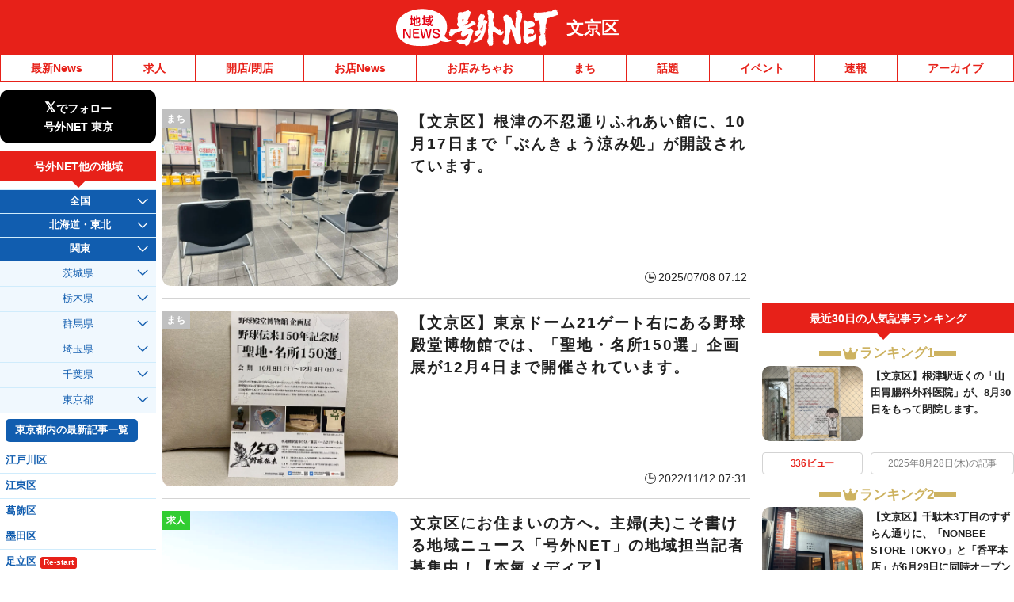

--- FILE ---
content_type: application/javascript; charset=utf-8
request_url: https://fundingchoicesmessages.google.com/f/AGSKWxUGrE1gusC3ntSfH3gE7z2n5Z-6BfvzbXRLY0X5476CM8MBAwaaoZTmSpGxv3Aizoye9ZZ7btb2D_3fSzDPi1I4UxI_fS9zICeNBt9J9I0LaEwfwMsp9X5uXg1xFLk8drJTkmIXMB3qV0czskL5Ne6Ypbj8gk-u8Y4DL7BQ3R0sbDp176ZFf7TYuz1g/_.co/ads/_350_100_/340x85_/doublepimp2.js/ajs?zoneid=
body_size: -1292
content:
window['a8999e2c-5945-4a49-a9ef-19743cc24831'] = true;